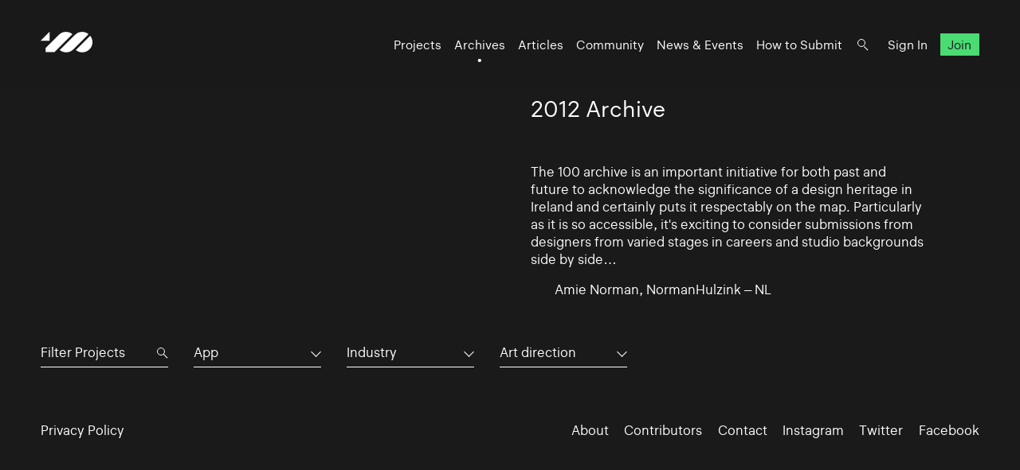

--- FILE ---
content_type: text/html; charset=UTF-8
request_url: https://www.100archive.com/archives/2012?type=24&industry=&tag=2871
body_size: 3403
content:
<!DOCTYPE html>
<html lang="en">

<head>
    <meta charset="utf-8" />

    <title>
                2012 Archive – 100 Archive
            </title>

    <meta name="viewport"
        content="width=device-width, initial-scale=1.0, minimum-scale=1.0, maximum-scale=1.0, user-scalable=0">
    <meta name="description" content="">
<meta name="twitter:card" content="summary_large_image">
<meta name="twitter:site" content="@100archive">
<meta name="twitter:creator" content="@100archive">
<meta name="twitter:title" content="2012 Archive">
<meta name="twitter:description" content="">
<meta name="twitter:image:src" content="">

<meta property="og:site_name" content="100 Archive"/>
<meta property="og:title" content="" />
<meta property="og:description" content="" />
<meta property="og:type" content="article">
<meta property="og:url" content="" />
<meta property="og:image" content="" />

<link rel="apple-touch-icon" sizes="57x57" href="/apple-icon-57x57.png">
<link rel="apple-touch-icon" sizes="60x60" href="/apple-icon-60x60.png">
<link rel="apple-touch-icon" sizes="72x72" href="/apple-icon-72x72.png">
<link rel="apple-touch-icon" sizes="76x76" href="/apple-icon-76x76.png">
<link rel="apple-touch-icon" sizes="114x114" href="/apple-icon-114x114.png">
<link rel="apple-touch-icon" sizes="120x120" href="/apple-icon-120x120.png">
<link rel="apple-touch-icon" sizes="144x144" href="/apple-icon-144x144.png">
<link rel="apple-touch-icon" sizes="152x152" href="/apple-icon-152x152.png">
<link rel="apple-touch-icon" sizes="180x180" href="/apple-icon-180x180.png">
<link rel="icon" type="image/png" sizes="192x192"  href="/android-icon-192x192.png">
<link rel="icon" type="image/png" sizes="32x32" href="/favicon-32x32.png">
<link rel="icon" type="image/png" sizes="96x96" href="/favicon-96x96.png">
<link rel="icon" type="image/png" sizes="16x16" href="/favicon-16x16.png">
<link rel="manifest" href="/manifest.json">
<meta name="msapplication-TileColor" content="#ffffff">
<meta name="msapplication-TileImage" content="/ms-icon-144x144.png">
<meta name="theme-color" content="#ffffff">
    <link rel="home" href="100 Archive" />

    <!-- Livewire Styles --><style >[wire\:loading][wire\:loading], [wire\:loading\.delay][wire\:loading\.delay], [wire\:loading\.inline-block][wire\:loading\.inline-block], [wire\:loading\.inline][wire\:loading\.inline], [wire\:loading\.block][wire\:loading\.block], [wire\:loading\.flex][wire\:loading\.flex], [wire\:loading\.table][wire\:loading\.table], [wire\:loading\.grid][wire\:loading\.grid], [wire\:loading\.inline-flex][wire\:loading\.inline-flex] {display: none;}[wire\:loading\.delay\.none][wire\:loading\.delay\.none], [wire\:loading\.delay\.shortest][wire\:loading\.delay\.shortest], [wire\:loading\.delay\.shorter][wire\:loading\.delay\.shorter], [wire\:loading\.delay\.short][wire\:loading\.delay\.short], [wire\:loading\.delay\.default][wire\:loading\.delay\.default], [wire\:loading\.delay\.long][wire\:loading\.delay\.long], [wire\:loading\.delay\.longer][wire\:loading\.delay\.longer], [wire\:loading\.delay\.longest][wire\:loading\.delay\.longest] {display: none;}[wire\:offline][wire\:offline] {display: none;}[wire\:dirty]:not(textarea):not(input):not(select) {display: none;}:root {--livewire-progress-bar-color: #2299dd;}[x-cloak] {display: none !important;}[wire\:cloak] {display: none !important;}</style>

    <link rel="stylesheet" type="text/css" media="all" href="/css/app.css?id=8551b3720dac8c248d82" />
    
    <style type="text/css">[x-cloak]{display:none!important;}</style>

    <script src="/livewire/livewire.min.js?id=df3a17f2"   data-csrf="axdDDPrmmnKNMKqv4fspXARJINkKzCEwoIc4vpua" data-update-uri="/livewire/update" data-navigate-once="true"></script>

    </head>

<body class="black">
    <header class="nav">
    <div class="nav_logo">
        <a class="logo" href="https://www.100archive.com">
    <svg width="66" height="26" viewBox="0 0 66 26" class="logo-black" xmlns="http://www.w3.org/2000/svg">
        <path d="M11.2 11.2V0L0 11.2H11.2Z" />
        <path d="M62.2 5L44.2 23C46.5 24.8 49.2 25.8 52.2 25.8C55.6 25.8 58.8 24.5 61.3 22C63.7 19.6 65.1 16.4 65.1 12.9C65 10 64 7.2 62.2 5Z" />
        <path d="M39.9 2.9001C37.6 1.1001 34.9 0.100098 31.9 0.100098C28.5 0.100098 25.8 0.900098 22.8 3.9001L6.2 20.5001V25.4001H17.4C18.8 24.0001 20.8 22.0001 20.9 21.9001L39.9 2.9001Z" />
        <path d="M52.2 0.100098C48.8 0.100098 46.1 0.900098 43.1 3.9001H43L24 23.0001C26.3 24.8001 29 25.8001 32 25.8001C35.4 25.8001 38.3 24.8001 41.1 22.0001L41.2 21.9001L60.1 2.9001C57.9 1.1001 55.1 0.100098 52.2 0.100098Z" />
    </svg>    
</a>    </div>

    <nav class="nav_nav">
        <ul class="nav_ul">
            <li><a href="https://www.100archive.com/projects" class="">Projects</a></li>
            <li><a href="https://www.100archive.com/archives" class="active">Archives</a></li>
            <li><a href="https://www.100archive.com/articles" class="">Articles</a></li>
            <li><a href="https://www.100archive.com/community" class="">Community</a></li>
            <li><a href="https://www.100archive.com/events" class="">News & Events</a></li>
            <li><a href="https://www.100archive.com/how-to-submit">How to Submit</a></li>
            
            <li><a class="nav_search" href="#"></a></li>
                        <li><a href="https://www.100archive.com/login">Sign In</a></li>
            <li><a href="https://www.100archive.com/register" class="nav_join">Join</a></li>
                        
        </ul>

        
        <a class="nav_burger" href="#"><span></span><span></span><span></span></a>

        
        <div class="search-bar hidden">
    <form method="GET" action="https://www.100archive.com/search">
        <input type="text"
            name="query"
            placeholder="Search for projects, articles, designers or workplaces..."
            value=""
            autocomplete="off"
            autofocus="true"
            tabindex="1" />
        
    </form>

    <div class="actions">
        <button class="close">&times;</button>
    </div>
</div>

    </nav>


</header>
    
    <div id="wrap">
        

        
    <section class="text c2 first">
        <div class="text_right">
            <h1>2012 Archive</h1>
                            <p>The 100 archive is an important initiative for both past and future to acknowledge the significance of a design heritage in Ireland and certainly puts it respectably on the map. Particularly as it is so accessible, it's exciting to consider submissions from designers from varied stages in careers and studio backgrounds side by side…</p>
                <p class="doubleindent">Amie Norman, NormanHulzink – NL</p>
                    </div>
    </section>

    <section class="subnav">
        <div class="filter">
    <div class="search">

        <form method="GET" action="https://www.100archive.com/projects">
            <input type="text" name="search" placeholder="Filter Projects" value="" autocomplete="off" autofocus="true" tabindex="1" />
            <input type="hidden" name="industry" value="" />
            <input type="hidden" name="type" value="24" />
            <input type="hidden" name="tag" value="2871" />
        </form>
    </div>

    <div class="dropdown">
      <button aria-haspopup="" aria-labelledby="" id="dropdown_type">App</button>
      <ul class="dropdown_list" tabindex="-1" role="listbox" aria-labelledby="" class="hidden">
        <li role='option'><a href="https://www.100archive.com/archives/2012?type=&industry=&tag=2871">All</a></li>
                    <li role="option"><a href="https://www.100archive.com/archives/2012?type=24&industry=&tag=2871">App</a></li>
                    <li role="option"><a href="https://www.100archive.com/archives/2012?type=23&industry=&tag=2871">CD / Vinyl / Cassette</a></li>
                    <li role="option"><a href="https://www.100archive.com/archives/2012?type=13&industry=&tag=2871">Editorial</a></li>
                    <li role="option"><a href="https://www.100archive.com/archives/2012?type=8&industry=&tag=2871">Environmental</a></li>
                    <li role="option"><a href="https://www.100archive.com/archives/2012?type=21&industry=&tag=2871">Exhibition</a></li>
                    <li role="option"><a href="https://www.100archive.com/archives/2012?type=22&industry=&tag=2871">Experience</a></li>
                    <li role="option"><a href="https://www.100archive.com/archives/2012?type=10&industry=&tag=2871">Identity</a></li>
                    <li role="option"><a href="https://www.100archive.com/archives/2012?type=25&industry=&tag=2871">Livery</a></li>
                    <li role="option"><a href="https://www.100archive.com/archives/2012?type=15&industry=&tag=2871">Moving Image</a></li>
                    <li role="option"><a href="https://www.100archive.com/archives/2012?type=27&industry=&tag=2871">Object / Prop</a></li>
                    <li role="option"><a href="https://www.100archive.com/archives/2012?type=29&industry=&tag=2871">Other</a></li>
                    <li role="option"><a href="https://www.100archive.com/archives/2012?type=14&industry=&tag=2871">Packaging</a></li>
                    <li role="option"><a href="https://www.100archive.com/archives/2012?type=9&industry=&tag=2871">Print</a></li>
                    <li role="option"><a href="https://www.100archive.com/archives/2012?type=6&industry=&tag=2871">Printed Publication</a></li>
                    <li role="option"><a href="https://www.100archive.com/archives/2012?type=2&industry=&tag=2871">Promotional</a></li>
                    <li role="option"><a href="https://www.100archive.com/archives/2012?type=30&industry=&tag=2871">Publication</a></li>
                    <li role="option"><a href="https://www.100archive.com/archives/2012?type=28&industry=&tag=2871">Screen</a></li>
                    <li role="option"><a href="https://www.100archive.com/archives/2012?type=20&industry=&tag=2871">Signage</a></li>
                    <li role="option"><a href="https://www.100archive.com/archives/2012?type=26&industry=&tag=2871">Social Media</a></li>
                    <li role="option"><a href="https://www.100archive.com/archives/2012?type=31&industry=&tag=2871">Stamp</a></li>
                    <li role="option"><a href="https://www.100archive.com/archives/2012?type=11&industry=&tag=2871">Typeface</a></li>
                    <li role="option"><a href="https://www.100archive.com/archives/2012?type=19&industry=&tag=2871">Wayfinding</a></li>
                    <li role="option"><a href="https://www.100archive.com/archives/2012?type=4&industry=&tag=2871">Website</a></li>
              </ul>
    </div>

    <div class="dropdown">
      <button aria-haspopup="" aria-labelledby="" id="dropdown_industry">Industry</button>
      <ul class="dropdown_list" tabindex="-1" role="listbox" aria-labelledby="" class="hidden">
        <li role='option'><a href="https://www.100archive.com/archives/2012?type=24&industry=&tag=2871">All</a></li>
                    <li role="option">
                <a href="https://www.100archive.com/archives/2012?type=24&industry=12&tag=2871">Charitable</a>
            </li>
                    <li role="option">
                <a href="https://www.100archive.com/archives/2012?type=24&industry=5&tag=2871">Civic</a>
            </li>
                    <li role="option">
                <a href="https://www.100archive.com/archives/2012?type=24&industry=1&tag=2871">Commercial</a>
            </li>
                    <li role="option">
                <a href="https://www.100archive.com/archives/2012?type=24&industry=7&tag=2871">Corporate</a>
            </li>
                    <li role="option">
                <a href="https://www.100archive.com/archives/2012?type=24&industry=3&tag=2871">Cultural</a>
            </li>
                    <li role="option">
                <a href="https://www.100archive.com/archives/2012?type=24&industry=16&tag=2871">Education</a>
            </li>
                    <li role="option">
                <a href="https://www.100archive.com/archives/2012?type=24&industry=17&tag=2871">Self-initiated</a>
            </li>
              </ul>
    </div>

    <div class="dropdown">
        <button aria-haspopup="" aria-labelledby="" id="dropdown_tags">Art direction</button>
        <ul class="dropdown_list" tabindex="-1" role="listbox" aria-labelledby="" class="hidden">
            <li role='option'><a href="https://www.100archive.com/archives/2012?type=24&industry=&tag=">All</a></li>
                      <li role="option">
                <a href="https://www.100archive.com/archives/2012?type=24&industry=&tag=2847">Advertising</a>
            </li>
                      <li role="option">
                <a href="https://www.100archive.com/archives/2012?type=24&industry=&tag=2922">Annual report</a>
            </li>
                      <li role="option">
                <a href="https://www.100archive.com/archives/2012?type=24&industry=&tag=2930">Architecture</a>
            </li>
                      <li role="option">
                <a href="https://www.100archive.com/archives/2012?type=24&industry=&tag=2867">Art</a>
            </li>
                      <li role="option">
                <a href="https://www.100archive.com/archives/2012?type=24&industry=&tag=2871">Art direction</a>
            </li>
                      <li role="option">
                <a href="https://www.100archive.com/archives/2012?type=24&industry=&tag=2856">Campaign</a>
            </li>
                      <li role="option">
                <a href="https://www.100archive.com/archives/2012?type=24&industry=&tag=3143">Coffee</a>
            </li>
                      <li role="option">
                <a href="https://www.100archive.com/archives/2012?type=24&industry=&tag=3109">Conference</a>
            </li>
                      <li role="option">
                <a href="https://www.100archive.com/archives/2012?type=24&industry=&tag=3039">Contemporary art</a>
            </li>
                      <li role="option">
                <a href="https://www.100archive.com/archives/2012?type=24&industry=&tag=3063">Craft</a>
            </li>
                      <li role="option">
                <a href="https://www.100archive.com/archives/2012?type=24&industry=&tag=2849">Digital</a>
            </li>
                      <li role="option">
                <a href="https://www.100archive.com/archives/2012?type=24&industry=&tag=3119">Event</a>
            </li>
                      <li role="option">
                <a href="https://www.100archive.com/archives/2012?type=24&industry=&tag=6207">Exhibition</a>
            </li>
                      <li role="option">
                <a href="https://www.100archive.com/archives/2012?type=24&industry=&tag=2924">Fashion</a>
            </li>
                      <li role="option">
                <a href="https://www.100archive.com/archives/2012?type=24&industry=&tag=2956">Festival</a>
            </li>
                      <li role="option">
                <a href="https://www.100archive.com/archives/2012?type=24&industry=&tag=2995">Film</a>
            </li>
                      <li role="option">
                <a href="https://www.100archive.com/archives/2012?type=24&industry=&tag=3106">Food and drink</a>
            </li>
                      <li role="option">
                <a href="https://www.100archive.com/archives/2012?type=24&industry=&tag=3159">Hotel</a>
            </li>
                      <li role="option">
                <a href="https://www.100archive.com/archives/2012?type=24&industry=&tag=3077">Icons</a>
            </li>
                      <li role="option">
                <a href="https://www.100archive.com/archives/2012?type=24&industry=&tag=2945">Illustration</a>
            </li>
                      <li role="option">
                <a href="https://www.100archive.com/archives/2012?type=24&industry=&tag=3303">Interactive</a>
            </li>
                      <li role="option">
                <a href="https://www.100archive.com/archives/2012?type=24&industry=&tag=3226">Letterpress</a>
            </li>
                      <li role="option">
                <a href="https://www.100archive.com/archives/2012?type=24&industry=&tag=2910">Music</a>
            </li>
                      <li role="option">
                <a href="https://www.100archive.com/archives/2012?type=24&industry=&tag=2897">Photography</a>
            </li>
                      <li role="option">
                <a href="https://www.100archive.com/archives/2012?type=24&industry=&tag=2860">Poster</a>
            </li>
                      <li role="option">
                <a href="https://www.100archive.com/archives/2012?type=24&industry=&tag=2987">Programme</a>
            </li>
                      <li role="option">
                <a href="https://www.100archive.com/archives/2012?type=24&industry=&tag=2931">Publishing</a>
            </li>
                      <li role="option">
                <a href="https://www.100archive.com/archives/2012?type=24&industry=&tag=2950">Restaurant</a>
            </li>
                      <li role="option">
                <a href="https://www.100archive.com/archives/2012?type=24&industry=&tag=2941">Retail</a>
            </li>
                      <li role="option">
                <a href="https://www.100archive.com/archives/2012?type=24&industry=&tag=2868">Science</a>
            </li>
                      <li role="option">
                <a href="https://www.100archive.com/archives/2012?type=24&industry=&tag=2949">Social</a>
            </li>
                      <li role="option">
                <a href="https://www.100archive.com/archives/2012?type=24&industry=&tag=2947">Sport</a>
            </li>
                      <li role="option">
                <a href="https://www.100archive.com/archives/2012?type=24&industry=&tag=6209">Stamp</a>
            </li>
                      <li role="option">
                <a href="https://www.100archive.com/archives/2012?type=24&industry=&tag=3061">Stationery</a>
            </li>
                      <li role="option">
                <a href="https://www.100archive.com/archives/2012?type=24&industry=&tag=2915">System</a>
            </li>
                      <li role="option">
                <a href="https://www.100archive.com/archives/2012?type=24&industry=&tag=2998">Theatre</a>
            </li>
                      <li role="option">
                <a href="https://www.100archive.com/archives/2012?type=24&industry=&tag=2865">Typography</a>
            </li>
                      <li role="option">
                <a href="https://www.100archive.com/archives/2012?type=24&industry=&tag=2984">Visual art</a>
            </li>
                  </ul>
    </div>
  </div>
    </section>

    <section>
        <div class="c4 projects">
                    </div>
    </section>


        <footer class="footer black">
    <ul class="smallprint">
        <li><a href="/privacy/">Privacy Policy</a></li>
        <!-- <li><a href="/terms/">Terms</a></li> -->
    </ul>
    <ul class="social">
        <li><a href="https://www.100archive.com/about">About</a></li>
        <li><a href="/contributors/">Contributors</a></li>
        <li><a href="https://www.100archive.com/contact">Contact</a></li>
        <li><a href="https://www.instagram.com/100archive/" target="_blank">Instagram</a></li>
        <li><a href="https://twitter.com/100archive" target="_blank">Twitter</a></li>
        <li><a href="https://www.facebook.com/100designarchive/" target="_blank">Facebook</a></li>
    </ul>
</footer>
    </div>

    
    <script src="/js/app.js?id=8360eee33e81956d569a"></script>
    
    <script>
    (function(i,s,o,g,r,a,m){i['GoogleAnalyticsObject']=r;i[r]=i[r]||function(){
    (i[r].q=i[r].q||[]).push(arguments)},i[r].l=1*new Date();a=s.createElement(o),
    m=s.getElementsByTagName(o)[0];a.async=1;a.src=g;m.parentNode.insertBefore(a,m)
    })(window,document,'script','//www.google-analytics.com/analytics.js','ga');
    ga('create', 'UA-66941953-1', 'auto');
    ga('send', 'pageview');
</script>

    </body>

</html>
